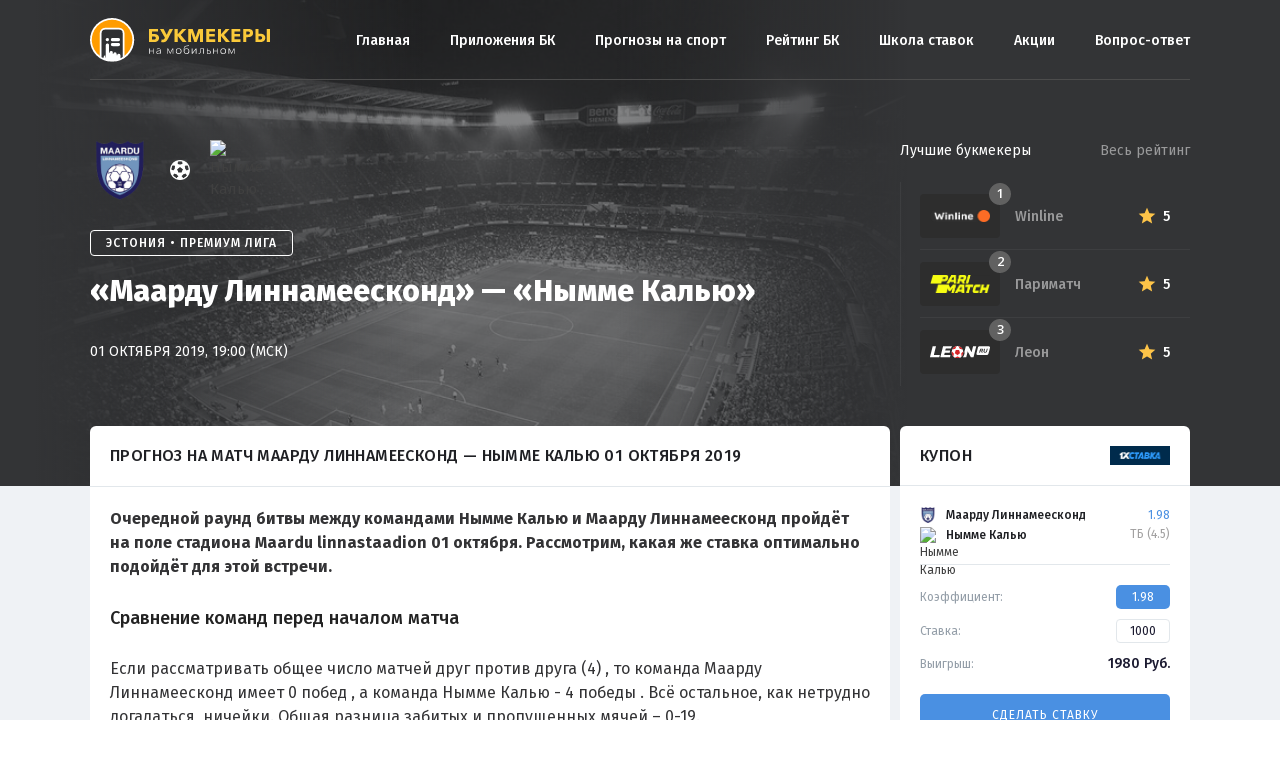

--- FILE ---
content_type: text/html; charset=UTF-8
request_url: https://bookmakersmobile.ru/forecast/721-maardu-linnameeskond-nymme-kalyu-prognoz-2019-10-01/
body_size: 10912
content:
<!doctype html>
<html lang="ru-RU">
<head>
    <meta charset="UTF-8">
    <meta name="viewport" content="width=device-width, initial-scale=1">
    <link rel="profile" href="http://gmpg.org/xfn/11">

    <link rel="apple-touch-icon" sizes="180x180"
          href="https://bookmakersmobile.ru/wp-content/themes/bookmakersmobile/img/favicons/apple-touch-icon.png">
    <link rel="icon" type="image/png" sizes="32x32"
          href="https://bookmakersmobile.ru/wp-content/themes/bookmakersmobile/img/favicons/favicon-32x32.png">
    <link rel="icon" type="image/png" sizes="16x16"
          href="https://bookmakersmobile.ru/wp-content/themes/bookmakersmobile/img/favicons/favicon-16x16.png">
    <link rel="manifest" href="https://bookmakersmobile.ru/wp-content/themes/bookmakersmobile/img/favicons/manifest.json">
    <link rel="mask-icon" href="https://bookmakersmobile.ru/wp-content/themes/bookmakersmobile/img/favicons/safari-pinned-tab.svg"
          color="#5bbad5">
    <meta name="theme-color" content="#ffffff">

    <meta name="UFFILIATES" content="ok">
	
	<script
              type="text/javascript"
              defer
              src="https://scripts.boosto.site/loader.js"
              
              data-platform-id="3ae5ab89-251a-4193-a63d-3401e4a51f4b"
      ></script>
    <meta name='robots' content='index, follow, max-image-preview:large, max-snippet:-1, max-video-preview:-1' />

	<!-- This site is optimized with the Yoast SEO plugin v18.9 - https://yoast.com/wordpress/plugins/seo/ -->
	<title>Маарду Линнамеесконд — Нымме Калью 01 октября 2019 прогноз от профессионалов на матч Премиум Лига</title>
	<meta name="description" content="Прогноз на матч «Маарду Линнамеесконд» — «Нымме Калью» 01.10.2019 с аналитикой встречи и лучшими кэфами. Советы от профессионалов по ставкам на «Маарду Линнамеесконд» — «Нымме Калью»." />
	<meta property="og:locale" content="ru_RU" />
	<meta property="og:type" content="article" />
	<meta property="og:title" content="«Маарду Линнамеесконд» — «Нымме Калью» - Мобильный рейтинг букмекерских контор" />
	<meta property="og:url" content="https://bookmakersmobile.ru/forecast/721-maardu-linnameeskond-nymme-kalyu-prognoz-2019-10-01/" />
	<meta property="og:site_name" content="Мобильный рейтинг букмекерских контор" />
	<meta property="og:image" content="https://s15742.cdn.ngenix.net/static/ru/repost-previews/bkmobile/match/soccer/10-08-2019-maardu-linnameeskond-nomme-kalju-fc.jpg" />
	<meta property="og:image:width" content="540" />
	<meta property="og:image:height" content="258" />
	<meta property="og:image:type" content="image/jpeg" />
	<meta name="twitter:card" content="summary_large_image" />
	<meta name="twitter:image" content="https://s15742.cdn.ngenix.net/static/ru/repost-previews/bkmobile/match/soccer/10-08-2019-maardu-linnameeskond-nomme-kalju-fc.jpg" />
	<script type="application/ld+json" class="yoast-schema-graph">{"@context":"https://schema.org","@graph":[{"@type":"WebSite","@id":"https://bookmakersmobile.ru/#website","url":"https://bookmakersmobile.ru/","name":"Мобильный рейтинг букмекерских контор","description":"","potentialAction":[{"@type":"SearchAction","target":{"@type":"EntryPoint","urlTemplate":"https://bookmakersmobile.ru/?s={search_term_string}"},"query-input":"required name=search_term_string"}],"inLanguage":"ru-RU"},{"@type":"WebPage","@id":"https://bookmakersmobile.ru/forecast/721-maardu-linnameeskond-nymme-kalyu-prognoz-2019-10-01/#webpage","url":"https://bookmakersmobile.ru/forecast/721-maardu-linnameeskond-nymme-kalyu-prognoz-2019-10-01/","name":"«Маарду Линнамеесконд» — «Нымме Калью» - Мобильный рейтинг букмекерских контор","isPartOf":{"@id":"https://bookmakersmobile.ru/#website"},"datePublished":"2019-09-30T15:49:08+00:00","dateModified":"2019-09-30T15:49:08+00:00","breadcrumb":{"@id":"https://bookmakersmobile.ru/forecast/721-maardu-linnameeskond-nymme-kalyu-prognoz-2019-10-01/#breadcrumb"},"inLanguage":"ru-RU","potentialAction":[{"@type":"ReadAction","target":["https://bookmakersmobile.ru/forecast/721-maardu-linnameeskond-nymme-kalyu-prognoz-2019-10-01/"]}]},{"@type":"BreadcrumbList","@id":"https://bookmakersmobile.ru/forecast/721-maardu-linnameeskond-nymme-kalyu-prognoz-2019-10-01/#breadcrumb","itemListElement":[{"@type":"ListItem","position":1,"name":"Главная страница","item":"https://bookmakersmobile.ru/"},{"@type":"ListItem","position":2,"name":"Прогнозы на спорт","item":"https://bookmakersmobile.ru/forecast/"},{"@type":"ListItem","position":3,"name":"«Маарду Линнамеесконд» — «Нымме Калью»"}]}]}</script>
	<!-- / Yoast SEO plugin. -->


<link rel='dns-prefetch' href='//kit.fontawesome.com' />
<link rel='dns-prefetch' href='//fonts.googleapis.com' />
<link rel='dns-prefetch' href='//s.w.org' />
		<!-- This site uses the Google Analytics by ExactMetrics plugin v7.10.0 - Using Analytics tracking - https://www.exactmetrics.com/ -->
							<script
				src="//www.googletagmanager.com/gtag/js?id=UA-149122840-3"  data-cfasync="false" data-wpfc-render="false" type="text/javascript" async></script>
			<script data-cfasync="false" data-wpfc-render="false" type="text/javascript">
				var em_version = '7.10.0';
				var em_track_user = true;
				var em_no_track_reason = '';
				
								var disableStrs = [
															'ga-disable-UA-149122840-3',
									];

				/* Function to detect opted out users */
				function __gtagTrackerIsOptedOut() {
					for (var index = 0; index < disableStrs.length; index++) {
						if (document.cookie.indexOf(disableStrs[index] + '=true') > -1) {
							return true;
						}
					}

					return false;
				}

				/* Disable tracking if the opt-out cookie exists. */
				if (__gtagTrackerIsOptedOut()) {
					for (var index = 0; index < disableStrs.length; index++) {
						window[disableStrs[index]] = true;
					}
				}

				/* Opt-out function */
				function __gtagTrackerOptout() {
					for (var index = 0; index < disableStrs.length; index++) {
						document.cookie = disableStrs[index] + '=true; expires=Thu, 31 Dec 2099 23:59:59 UTC; path=/';
						window[disableStrs[index]] = true;
					}
				}

				if ('undefined' === typeof gaOptout) {
					function gaOptout() {
						__gtagTrackerOptout();
					}
				}
								window.dataLayer = window.dataLayer || [];

				window.ExactMetricsDualTracker = {
					helpers: {},
					trackers: {},
				};
				if (em_track_user) {
					function __gtagDataLayer() {
						dataLayer.push(arguments);
					}

					function __gtagTracker(type, name, parameters) {
						if (!parameters) {
							parameters = {};
						}

						if (parameters.send_to) {
							__gtagDataLayer.apply(null, arguments);
							return;
						}

						if (type === 'event') {
							
														parameters.send_to = exactmetrics_frontend.ua;
							__gtagDataLayer(type, name, parameters);
													} else {
							__gtagDataLayer.apply(null, arguments);
						}
					}

					__gtagTracker('js', new Date());
					__gtagTracker('set', {
						'developer_id.dNDMyYj': true,
											});
															__gtagTracker('config', 'UA-149122840-3', {"forceSSL":"true"} );
										window.gtag = __gtagTracker;										(function () {
						/* https://developers.google.com/analytics/devguides/collection/analyticsjs/ */
						/* ga and __gaTracker compatibility shim. */
						var noopfn = function () {
							return null;
						};
						var newtracker = function () {
							return new Tracker();
						};
						var Tracker = function () {
							return null;
						};
						var p = Tracker.prototype;
						p.get = noopfn;
						p.set = noopfn;
						p.send = function () {
							var args = Array.prototype.slice.call(arguments);
							args.unshift('send');
							__gaTracker.apply(null, args);
						};
						var __gaTracker = function () {
							var len = arguments.length;
							if (len === 0) {
								return;
							}
							var f = arguments[len - 1];
							if (typeof f !== 'object' || f === null || typeof f.hitCallback !== 'function') {
								if ('send' === arguments[0]) {
									var hitConverted, hitObject = false, action;
									if ('event' === arguments[1]) {
										if ('undefined' !== typeof arguments[3]) {
											hitObject = {
												'eventAction': arguments[3],
												'eventCategory': arguments[2],
												'eventLabel': arguments[4],
												'value': arguments[5] ? arguments[5] : 1,
											}
										}
									}
									if ('pageview' === arguments[1]) {
										if ('undefined' !== typeof arguments[2]) {
											hitObject = {
												'eventAction': 'page_view',
												'page_path': arguments[2],
											}
										}
									}
									if (typeof arguments[2] === 'object') {
										hitObject = arguments[2];
									}
									if (typeof arguments[5] === 'object') {
										Object.assign(hitObject, arguments[5]);
									}
									if ('undefined' !== typeof arguments[1].hitType) {
										hitObject = arguments[1];
										if ('pageview' === hitObject.hitType) {
											hitObject.eventAction = 'page_view';
										}
									}
									if (hitObject) {
										action = 'timing' === arguments[1].hitType ? 'timing_complete' : hitObject.eventAction;
										hitConverted = mapArgs(hitObject);
										__gtagTracker('event', action, hitConverted);
									}
								}
								return;
							}

							function mapArgs(args) {
								var arg, hit = {};
								var gaMap = {
									'eventCategory': 'event_category',
									'eventAction': 'event_action',
									'eventLabel': 'event_label',
									'eventValue': 'event_value',
									'nonInteraction': 'non_interaction',
									'timingCategory': 'event_category',
									'timingVar': 'name',
									'timingValue': 'value',
									'timingLabel': 'event_label',
									'page': 'page_path',
									'location': 'page_location',
									'title': 'page_title',
								};
								for (arg in args) {
																		if (!(!args.hasOwnProperty(arg) || !gaMap.hasOwnProperty(arg))) {
										hit[gaMap[arg]] = args[arg];
									} else {
										hit[arg] = args[arg];
									}
								}
								return hit;
							}

							try {
								f.hitCallback();
							} catch (ex) {
							}
						};
						__gaTracker.create = newtracker;
						__gaTracker.getByName = newtracker;
						__gaTracker.getAll = function () {
							return [];
						};
						__gaTracker.remove = noopfn;
						__gaTracker.loaded = true;
						window['__gaTracker'] = __gaTracker;
					})();
									} else {
										console.log("");
					(function () {
						function __gtagTracker() {
							return null;
						}

						window['__gtagTracker'] = __gtagTracker;
						window['gtag'] = __gtagTracker;
					})();
									}
			</script>
				<!-- / Google Analytics by ExactMetrics -->
		<link rel='stylesheet' id='wp-block-library-css'  href='https://bookmakersmobile.ru/wp-includes/css/dist/block-library/style.min.css?ver=5.9.12'  media='all' />
<style id='global-styles-inline-css' type='text/css'>
body{--wp--preset--color--black: #000000;--wp--preset--color--cyan-bluish-gray: #abb8c3;--wp--preset--color--white: #ffffff;--wp--preset--color--pale-pink: #f78da7;--wp--preset--color--vivid-red: #cf2e2e;--wp--preset--color--luminous-vivid-orange: #ff6900;--wp--preset--color--luminous-vivid-amber: #fcb900;--wp--preset--color--light-green-cyan: #7bdcb5;--wp--preset--color--vivid-green-cyan: #00d084;--wp--preset--color--pale-cyan-blue: #8ed1fc;--wp--preset--color--vivid-cyan-blue: #0693e3;--wp--preset--color--vivid-purple: #9b51e0;--wp--preset--gradient--vivid-cyan-blue-to-vivid-purple: linear-gradient(135deg,rgba(6,147,227,1) 0%,rgb(155,81,224) 100%);--wp--preset--gradient--light-green-cyan-to-vivid-green-cyan: linear-gradient(135deg,rgb(122,220,180) 0%,rgb(0,208,130) 100%);--wp--preset--gradient--luminous-vivid-amber-to-luminous-vivid-orange: linear-gradient(135deg,rgba(252,185,0,1) 0%,rgba(255,105,0,1) 100%);--wp--preset--gradient--luminous-vivid-orange-to-vivid-red: linear-gradient(135deg,rgba(255,105,0,1) 0%,rgb(207,46,46) 100%);--wp--preset--gradient--very-light-gray-to-cyan-bluish-gray: linear-gradient(135deg,rgb(238,238,238) 0%,rgb(169,184,195) 100%);--wp--preset--gradient--cool-to-warm-spectrum: linear-gradient(135deg,rgb(74,234,220) 0%,rgb(151,120,209) 20%,rgb(207,42,186) 40%,rgb(238,44,130) 60%,rgb(251,105,98) 80%,rgb(254,248,76) 100%);--wp--preset--gradient--blush-light-purple: linear-gradient(135deg,rgb(255,206,236) 0%,rgb(152,150,240) 100%);--wp--preset--gradient--blush-bordeaux: linear-gradient(135deg,rgb(254,205,165) 0%,rgb(254,45,45) 50%,rgb(107,0,62) 100%);--wp--preset--gradient--luminous-dusk: linear-gradient(135deg,rgb(255,203,112) 0%,rgb(199,81,192) 50%,rgb(65,88,208) 100%);--wp--preset--gradient--pale-ocean: linear-gradient(135deg,rgb(255,245,203) 0%,rgb(182,227,212) 50%,rgb(51,167,181) 100%);--wp--preset--gradient--electric-grass: linear-gradient(135deg,rgb(202,248,128) 0%,rgb(113,206,126) 100%);--wp--preset--gradient--midnight: linear-gradient(135deg,rgb(2,3,129) 0%,rgb(40,116,252) 100%);--wp--preset--duotone--dark-grayscale: url('#wp-duotone-dark-grayscale');--wp--preset--duotone--grayscale: url('#wp-duotone-grayscale');--wp--preset--duotone--purple-yellow: url('#wp-duotone-purple-yellow');--wp--preset--duotone--blue-red: url('#wp-duotone-blue-red');--wp--preset--duotone--midnight: url('#wp-duotone-midnight');--wp--preset--duotone--magenta-yellow: url('#wp-duotone-magenta-yellow');--wp--preset--duotone--purple-green: url('#wp-duotone-purple-green');--wp--preset--duotone--blue-orange: url('#wp-duotone-blue-orange');--wp--preset--font-size--small: 13px;--wp--preset--font-size--medium: 20px;--wp--preset--font-size--large: 36px;--wp--preset--font-size--x-large: 42px;}.has-black-color{color: var(--wp--preset--color--black) !important;}.has-cyan-bluish-gray-color{color: var(--wp--preset--color--cyan-bluish-gray) !important;}.has-white-color{color: var(--wp--preset--color--white) !important;}.has-pale-pink-color{color: var(--wp--preset--color--pale-pink) !important;}.has-vivid-red-color{color: var(--wp--preset--color--vivid-red) !important;}.has-luminous-vivid-orange-color{color: var(--wp--preset--color--luminous-vivid-orange) !important;}.has-luminous-vivid-amber-color{color: var(--wp--preset--color--luminous-vivid-amber) !important;}.has-light-green-cyan-color{color: var(--wp--preset--color--light-green-cyan) !important;}.has-vivid-green-cyan-color{color: var(--wp--preset--color--vivid-green-cyan) !important;}.has-pale-cyan-blue-color{color: var(--wp--preset--color--pale-cyan-blue) !important;}.has-vivid-cyan-blue-color{color: var(--wp--preset--color--vivid-cyan-blue) !important;}.has-vivid-purple-color{color: var(--wp--preset--color--vivid-purple) !important;}.has-black-background-color{background-color: var(--wp--preset--color--black) !important;}.has-cyan-bluish-gray-background-color{background-color: var(--wp--preset--color--cyan-bluish-gray) !important;}.has-white-background-color{background-color: var(--wp--preset--color--white) !important;}.has-pale-pink-background-color{background-color: var(--wp--preset--color--pale-pink) !important;}.has-vivid-red-background-color{background-color: var(--wp--preset--color--vivid-red) !important;}.has-luminous-vivid-orange-background-color{background-color: var(--wp--preset--color--luminous-vivid-orange) !important;}.has-luminous-vivid-amber-background-color{background-color: var(--wp--preset--color--luminous-vivid-amber) !important;}.has-light-green-cyan-background-color{background-color: var(--wp--preset--color--light-green-cyan) !important;}.has-vivid-green-cyan-background-color{background-color: var(--wp--preset--color--vivid-green-cyan) !important;}.has-pale-cyan-blue-background-color{background-color: var(--wp--preset--color--pale-cyan-blue) !important;}.has-vivid-cyan-blue-background-color{background-color: var(--wp--preset--color--vivid-cyan-blue) !important;}.has-vivid-purple-background-color{background-color: var(--wp--preset--color--vivid-purple) !important;}.has-black-border-color{border-color: var(--wp--preset--color--black) !important;}.has-cyan-bluish-gray-border-color{border-color: var(--wp--preset--color--cyan-bluish-gray) !important;}.has-white-border-color{border-color: var(--wp--preset--color--white) !important;}.has-pale-pink-border-color{border-color: var(--wp--preset--color--pale-pink) !important;}.has-vivid-red-border-color{border-color: var(--wp--preset--color--vivid-red) !important;}.has-luminous-vivid-orange-border-color{border-color: var(--wp--preset--color--luminous-vivid-orange) !important;}.has-luminous-vivid-amber-border-color{border-color: var(--wp--preset--color--luminous-vivid-amber) !important;}.has-light-green-cyan-border-color{border-color: var(--wp--preset--color--light-green-cyan) !important;}.has-vivid-green-cyan-border-color{border-color: var(--wp--preset--color--vivid-green-cyan) !important;}.has-pale-cyan-blue-border-color{border-color: var(--wp--preset--color--pale-cyan-blue) !important;}.has-vivid-cyan-blue-border-color{border-color: var(--wp--preset--color--vivid-cyan-blue) !important;}.has-vivid-purple-border-color{border-color: var(--wp--preset--color--vivid-purple) !important;}.has-vivid-cyan-blue-to-vivid-purple-gradient-background{background: var(--wp--preset--gradient--vivid-cyan-blue-to-vivid-purple) !important;}.has-light-green-cyan-to-vivid-green-cyan-gradient-background{background: var(--wp--preset--gradient--light-green-cyan-to-vivid-green-cyan) !important;}.has-luminous-vivid-amber-to-luminous-vivid-orange-gradient-background{background: var(--wp--preset--gradient--luminous-vivid-amber-to-luminous-vivid-orange) !important;}.has-luminous-vivid-orange-to-vivid-red-gradient-background{background: var(--wp--preset--gradient--luminous-vivid-orange-to-vivid-red) !important;}.has-very-light-gray-to-cyan-bluish-gray-gradient-background{background: var(--wp--preset--gradient--very-light-gray-to-cyan-bluish-gray) !important;}.has-cool-to-warm-spectrum-gradient-background{background: var(--wp--preset--gradient--cool-to-warm-spectrum) !important;}.has-blush-light-purple-gradient-background{background: var(--wp--preset--gradient--blush-light-purple) !important;}.has-blush-bordeaux-gradient-background{background: var(--wp--preset--gradient--blush-bordeaux) !important;}.has-luminous-dusk-gradient-background{background: var(--wp--preset--gradient--luminous-dusk) !important;}.has-pale-ocean-gradient-background{background: var(--wp--preset--gradient--pale-ocean) !important;}.has-electric-grass-gradient-background{background: var(--wp--preset--gradient--electric-grass) !important;}.has-midnight-gradient-background{background: var(--wp--preset--gradient--midnight) !important;}.has-small-font-size{font-size: var(--wp--preset--font-size--small) !important;}.has-medium-font-size{font-size: var(--wp--preset--font-size--medium) !important;}.has-large-font-size{font-size: var(--wp--preset--font-size--large) !important;}.has-x-large-font-size{font-size: var(--wp--preset--font-size--x-large) !important;}
</style>
<link rel='stylesheet' id='vendor-css'  href='https://bookmakersmobile.ru/wp-content/themes/bookmakersmobile/css/vendor.min.css?v1607091488&#038;ver=5.9.12'  media='all' />
<link rel='stylesheet' id='font-main-css'  href='https://fonts.googleapis.com/css?family=Fira+Sans%3A400%2C500%2C600&#038;display=swap&#038;subset=cyrillic%2Ccyrillic-ext&#038;ver=5.9.12'  media='all' />
<link rel='stylesheet' id='main-css'  href='https://bookmakersmobile.ru/wp-content/themes/bookmakersmobile/css/main.min.css?v1640161203&#038;ver=5.9.12'  media='all' />
<link rel='stylesheet' id='dashicons-css'  href='https://bookmakersmobile.ru/wp-includes/css/dashicons.min.css?ver=5.9.12'  media='all' />
<link rel='stylesheet' id='bookmakersmobile-style-css'  href='https://bookmakersmobile.ru/wp-content/themes/bookmakersmobile/style.css?ver=5.9.12'  media='all' />
<script  src='https://bookmakersmobile.ru/wp-content/plugins/google-analytics-dashboard-for-wp/assets/js/frontend-gtag.min.js?ver=7.10.0' id='exactmetrics-frontend-script-js'></script>
<script data-cfasync="false" data-wpfc-render="false" type="text/javascript" id='exactmetrics-frontend-script-js-extra'>/* <![CDATA[ */
var exactmetrics_frontend = {"js_events_tracking":"true","download_extensions":"zip,mp3,mpeg,pdf,docx,pptx,xlsx,rar","inbound_paths":"[{\"path\":\"\\\/go\\\/\",\"label\":\"affiliate\"},{\"path\":\"\\\/recommend\\\/\",\"label\":\"affiliate\"}]","home_url":"https:\/\/bookmakersmobile.ru","hash_tracking":"false","ua":"UA-149122840-3","v4_id":""};/* ]]> */
</script>
<script  src='https://kit.fontawesome.com/35d2302922.js?ver=5.9.12' id='fontawesome-js'></script>
<meta name="keywords" content="" /></head>

<body class="forecast-template-default single single-forecast postid-79682">
<div id="page" class="site ">
    <a class="skip-link screen-reader-text"
       href="#content">Skip to content</a>
	<div id="bpro-49d8c6"></div>
 			  
    <header id="masthead">
        <div class="uk-container uk-container-center">
            <div class="bmru2-header">
                <div class="general-logo" style="margin-right: 12px;">
                    <a href="/" rel="home"><img src="https://bookmakersmobile.ru/wp-content/themes/bookmakersmobile/img/logo.svg"
                                                alt="bookmakers mobile"></a>
                </div>
				
                <div class="general-menu" id="general_menu">
                    <div class="general-menu-burger close" id="close_menu"><span></span></div>
                    <div class="menu-bukmekery-container"><ul id="menu-bukmekery" class="general-menu_box"><li id="menu-item-76684" class="menu-item menu-item-type-custom menu-item-object-custom menu-item-76684"><a href="/">Главная</a></li>
<li id="menu-item-77788" class="menu-item menu-item-type-custom menu-item-object-custom menu-item-77788"><a href="/prilozhenija-bk/">Приложения БК</a></li>
<li id="menu-item-78656" class="menu-item menu-item-type-custom menu-item-object-custom menu-item-78656"><a href="/forecast/">Прогнозы на спорт</a></li>
<li id="menu-item-77537" class="menu-item menu-item-type-custom menu-item-object-custom menu-item-77537"><a href="/company/">Рейтинг БК</a></li>
<li id="menu-item-77547" class="menu-item menu-item-type-custom menu-item-object-custom menu-item-77547"><a href="/school/">Школа ставок</a></li>
<li id="menu-item-78024" class="menu-item menu-item-type-custom menu-item-object-custom menu-item-78024"><a href="/bonus/">Акции</a></li>
<li id="menu-item-77351" class="menu-item menu-item-type-custom menu-item-object-custom menu-item-77351"><a href="/faq/">Вопрос-ответ</a></li>
</ul></div>                </div>
                <div class="general-menu-burger" id="open_menu"><span></span></div>
				
            </div>
        </div>
    </header>

<script type="application/ld+json">
{
  "@context": "https://schema.org",
  "@type": "SportsEvent",
  "name": "Маарду Линнамеесконд — Нымме Калью",
  "startDate": "2019-10-01 19:00:00",
  "location": {
    "@type": "Place",
    "address": ", ",
    "name": ""
  },
  "homeTeam": {
    "@type": "SportsTeam",
    "logo": "https://s15742.cdn.ngenix.net/upload/team/origin/d17/9fe/733a4d52869050e05da345f4e3c12724ab.png",
    "name": "Маарду Линнамеесконд"
  },
  "awayTeam": {
    "@type": "SportsTeam",
    "logo": "https://s15742.cdn.ngenix.net/upload/team/origin/fe9/524/a12212c559e21764d34c474856909d4f78.png",
    "name": "Нымме Калью"
  },
  "image": "https://bookmakersmobile.ru/wp-content/themes/bookmakersmobile/img/preview-880x598.jpg",
  "description": "Прогноз на матч «Маарду Линнамеесконд» — «Нымме Калью» 01.10.2019 с аналитикой встречи и лучшими кэфами. Советы от профессионалов по ставкам на «Маарду Линнамеесконд» — «Нымме Калью».",
  "url": "https://bookmakersmobile.ru/forecast/721-maardu-linnameeskond-nymme-kalyu-prognoz-2019-10-01/"
}
</script>

<div class="bmru-block predictions-head">
    <div class="predictions-head_image">
        <div class="img" style="background-image: url('https://bookmakersmobile.ru/wp-content/themes/bookmakersmobile/img/preview-880x598.jpg');"></div>
        <div class="mask"><span></span></div>
    </div>
    <div class="predictions-head_block">
        <div class="uk-container uk-container-center">
            <div class="uk-grid">
                <div class="uk-width-large-7-10 uk-width-medium-3-5 uk-position-relative" id="forecast_header">
                    <div class="predictions-head_info">
                        <div class="teams">
                            <div class="logo">
                                <img src="https://s15742.cdn.ngenix.net/upload/team/origin/d17/9fe/733a4d52869050e05da345f4e3c12724ab.png" alt="Маарду Линнамеесконд">
                            </div>
                            <div class="separator"></div>
                            <div class="logo">
                                <img src="https://s15742.cdn.ngenix.net/upload/team/origin/fe9/524/a12212c559e21764d34c474856909d4f78.png" alt="Нымме Калью">
                            </div>
                        </div>
                        <div class="league"><span>Эстония • Премиум Лига</span></div>
                        <div class="title">«Маарду Линнамеесконд» — «Нымме Калью»</div>
                        <div class="date">01 октября 2019, 19:00 (МСК)</div>
                    </div>
<!--                    <div class="predictions-head_bonus">-->
<!--                        <div class="forecast-header-banner">-->
<!--                            <a href=""></a>-->
<!--                            <div class="forecast-header-banner__content">-->
<!--                                <p>тест</p>-->
<!--                            </div>-->
<!--                            <div class="forecast-header-banner__logo">-->
<!--                                <img src="https://cdn.scores24.ru/upload/team/origin/c14/dcb/f3e746a1c36ed7de29a2f6855ccf90006f.png" alt="Нью-Йорк Ред Буллс">-->
<!--                            </div>-->
<!--                        </div>-->
<!--                    </div>-->
                </div>
                <div class="uk-width-large-3-10 uk-width-medium-2-5">
                    <div class="company-top">
    <div class="company-top_list">
        <a href="https://bookmakersmobile.ru/company/winline-ru/" class="company-top_list-item">
            <div class="logo">
                <img src="https://bookmakersmobile.ru/wp-content/uploads/2017/09/logo-winline-dark.png" alt="Winline">
                <div class="index">1</div>
            </div>
            <div class="info">
                <div class="name">Winline</div>
                <div class="bonus"></div>
            </div>
            <div class="rating">
                <div class="star"></div>
                <div class="star-count">5</div>
            </div>
        </a>
        <a href="https://bookmakersmobile.ru/company/pari-match/" class="company-top_list-item">
            <div class="logo">
                <img src="https://bookmakersmobile.ru/wp-content/uploads/2016/05/parimatch-e1563894831193.png" alt="Париматч">
                <div class="index">2</div>
            </div>
            <div class="info">
                <div class="name">Париматч</div>
                <div class="bonus"></div>
            </div>
            <div class="rating">
                <div class="star"></div>
                <div class="star-count">5</div>
            </div>
        </a>
        <a href="https://bookmakersmobile.ru/company/leon-ru/" class="company-top_list-item">
            <div class="logo">
                <img src="https://bookmakersmobile.ru/wp-content/uploads/2017/09/Leon-Ru-white.svg" alt="Леон">
                <div class="index">3</div>
            </div>
            <div class="info">
                <div class="name">Леон</div>
                <div class="bonus"></div>
            </div>
            <div class="rating">
                <div class="star"></div>
                <div class="star-count">5</div>
            </div>
        </a>
    </div>
    <div class="company-top_info">
        <span>Лучшие букмекеры</span>
        <a href="/company/">Весь рейтинг</a>
    </div>
</div>                </div>
            </div>
        </div>
    </div>
</div>
<div class="bmru-block predictions-content">
    <div class="uk-container uk-container-center">
        <div class="uk-grid">
            <div class="uk-width-large-7-10 uk-width-medium-3-5">
                <div class="predictions-content_block">

                    <h1 class="title">Прогноз на матч Маарду Линнамеесконд — Нымме Калью 01 октября 2019</h1>

                    
                        
                        <div class="content">

                            
                            <p><strong>Очередной раунд битвы между командами Нымме Калью и Маарду Линнамеесконд пройдёт на поле стадиона Maardu linnastaadion 01 октября. Рассмотрим, какая же ставка оптимально подойдёт для этой встречи.</strong></p>

                            
                                <h2 class="subtitle">Сравнение команд перед началом матча</h2>
                                <p>Если рассматривать общее число матчей друг против друга (4) , то команда Маарду Линнамеесконд имеет 0 побед , а команда Нымме Калью - 4 победы . Всё остальное, как нетрудно догадаться, ничейки. Общая разница забитых и пропущенных мячей – 0-19.</p>

                            
                                <h2 class="subtitle">Турнирное положение</h2>
                                <p></p>

                                                    </div>

                                                <div id="statistics_tournament"></div>
                        
                        <div class="content">

                            <p>Обычно цифры не врут. Давайте взглянем на статистику соперников.</p>

                        </div>

                        
                        <div class="content">

                            <p>Пришло время беспристрастной статистики. Постараемся понять, как соперники проводят этот сезон.</p>

                        </div>

                                                 <div id="statistics_personal"></div>
                         
                        <div class="content">

                            <p>Видимо нас ждет захватывающий матч и чтобы было интереснее его смотреть попробуем  подобрать ставку на этот поединок.  Проведя анализ мы можем сделать вывод, что для ставки в данной игре больше всего подойдет вот что:</p>

                        </div>

                        
<div class="padding">
    <div class="predictions-box">
        <div class="top">
            <div class="type"><strong>Прогноз на матч Маарду Линнамеесконд - Нымме Калью 01 октября: ТБ (4.5) </strong></div>
                            <a href="/predictions/goto/1xstavka/" target="_blank" rel="nofollow" class="bonus">Бонус ₽16000</a>
                    </div>
        <a href="/predictions/goto/1xstavka/" target="_blank" rel="nofollow" class="button">
            <span class="desc">Сделать ставку с коэффициентом</span>
            <span class="value">1.98</span>
            <span class="line"></span>
            <span class="company">
                <img src="https://bookmakersmobile.ru/wp-content/uploads/2017/09/1xstavka-logo.png" alt="Bookmaker">
            </span>
        </a>
    </div>
</div>


                        <div id="statistics_1x2" data-fid="79682"></div>
                        
<div class="voting-box " id="forecast_voting" data-nonce="b197451db0" data-id="">
    <h2 class="voting-box_title">Сыграет прогноз или нет?</h2>
    <div class="desc">
        <span class="type">ТБ (4.5)</span>
        <span class="count">Голосов: <span>0</span></span>
    </div>
    <div class="info">
        <div class="percent percent-yes">50 %</div>
        <div class="scale">
            <div class="yes" style="width: 50%">
                <span>0</span></div>
            <div class="no" style="width: 50%">
                <span>0</span></div>
        </div>
        <div class="percent percent-no">50 %</div>
    </div>
    <div class="buttons">
        <div class="yes">Да</div>
        <div class="no">Нет</div>
    </div>
</div>
                    <div class="content">
                                            </div>

                    <div class="bmru2-content_footer">
                    <div class="bmru-article-meta-soc">
	<a href="#" data-social="facebook"><i class="uk-icon-facebook"></i></a>
	<a href="#" data-social="vkontakte"><i class="uk-icon-vk"></i></a>
	<a href="#" data-social="twitter"><i class="uk-icon-twitter"></i></a>
</div>

                    </div>

                    <div id="match_slug" style="display: none;">10-08-2019-maardu-linnameeskond-nomme-kalju-fc</div>

                </div>
            </div>
            <div class="uk-width-large-3-10 uk-width-medium-2-5">

                
<!-- Coupon Widget -->
<div class="predictions-widget">
  <div class="predictions-widget__header">
      <div class="predictions-widget__header-title">Купон</div>
      <img src="https://bookmakersmobile.ru/wp-content/uploads/2017/09/1xstavka-logo.png" alt="Bookmaker" class="predictions-widget__header-logo">
  </div>
  <div class="predictions-widget__body">
      <div class="couponbet">
          <div class="couponbet__body">
              <div class="couponbet__item">
                  <div class="couponbet__item-sidea">
                      <div class="couponbet__item-team">
                          <img src="https://s15742.cdn.ngenix.net/upload/team/origin/d17/9fe/733a4d52869050e05da345f4e3c12724ab.png" alt="Маарду Линнамеесконд" class="couponbet__item-team-logo">
                          <div class="couponbet__item-team-name">Маарду Линнамеесконд</div>
                      </div>
                      <div class="couponbet__item-team">
                          <img src="https://s15742.cdn.ngenix.net/upload/team/origin/fe9/524/a12212c559e21764d34c474856909d4f78.png" alt="Нымме Калью" class="couponbet__item-team-logo">
                          <div class="couponbet__item-team-name">Нымме Калью</div>
                      </div>
                  </div>
                  <div class="couponbet__item-sideb">
                      <div class="couponbet__item-coe">1.98</div>
                      <div class="couponbet__item-title">ТБ (4.5)</div>
                  </div>
              </div>
          </div>
          <hr class="couponbet__hr">
          <div class="couponbet__footer js-coupon">
              <div class="couponbet__row">
                  <div class="couponbet__row-title">Коэффициент:</div>
                  <div class="couponbet__row-val">
                      <div class="couponbet__coe js-coupon-coe">1.98</div>
                  </div>
              </div>
              <div class="couponbet__row">
                  <div class="couponbet__row-title">Ставка:</div>
                  <div class="couponbet__row-val">
                      <input type="tel" maxlength="5" class="couponbet__input js-coupon-input" value="1000">
                  </div>
              </div>
              <div class="couponbet__row couponbet__row_last">
                  <div class="couponbet__row-title">Выигрыш:</div>
                  <div class="couponbet__row-val">
                      <div class="couponbet__sum">
                          <span class="js-coupon-sum">1980</span> Руб.
                      </div>
                  </div>
              </div>
              <a href="/coupon/goto/1xstavka/" target="_blank" rel="nofollow" class="couponbet__but">Сделать ставку</a>
          </div>
      </div>
  </div>
</div>
<!-- Coupon Widget -->

                <div id="module_match_day"></div>
            </div>
        </div>
    </div>
</div>


<footer>
    <div class="bmru2-footer">
        <div class="uk-container uk-container-center">
            <div class="bmru2-footer_item">
                <div class="general-logo">
                    <a href="/" rel="home"><img src="https://bookmakersmobile.ru/wp-content/themes/bookmakersmobile/img/logo.svg"
                                                alt="bookmakers mobile"></a>
                </div>
                <div class="general-menu">
                    <div class="menu-bukmekery-container"><ul id="menu-bukmekery-1" class="general-menu_box"><li class="menu-item menu-item-type-custom menu-item-object-custom menu-item-76684"><a href="/">Главная</a></li>
<li class="menu-item menu-item-type-custom menu-item-object-custom menu-item-77788"><a href="/prilozhenija-bk/">Приложения БК</a></li>
<li class="menu-item menu-item-type-custom menu-item-object-custom menu-item-78656"><a href="/forecast/">Прогнозы на спорт</a></li>
<li class="menu-item menu-item-type-custom menu-item-object-custom menu-item-77537"><a href="/company/">Рейтинг БК</a></li>
<li class="menu-item menu-item-type-custom menu-item-object-custom menu-item-77547"><a href="/school/">Школа ставок</a></li>
<li class="menu-item menu-item-type-custom menu-item-object-custom menu-item-78024"><a href="/bonus/">Акции</a></li>
<li class="menu-item menu-item-type-custom menu-item-object-custom menu-item-77351"><a href="/faq/">Вопрос-ответ</a></li>
</ul></div>                </div>
            </div>
            <div class="bmru2-footer_item">
                <div class="plus18">18+</div>
                <div class="copyright">&copy; 2015 - 2026 Букмекеры на мобильном</div>
                <div class="social">
                                                                <a href="https://vk.com/bookmakersmobile" target="_blank"><i class="uk-icon-vk"></i></a>
                                                                                    <a href="https://twitter.com/bookmakermobile" target="_blank"><i class="uk-icon-twitter"></i></a>
                                    </div>
            </div>
            <div class="bmru2-footer_item">
                <div class="text">
                    Электронная почта редакции: <a href="mailto:smi@bookmakersmobile.ru">smi@bookmakersmobile.ru</a><br>
                </div>
            </div>
            <div class="bmru2-footer_item">
                <div class="plus18">18+</div>
                <div class="copyright">&copy; 2015 - 2026 Букмекеры на мобильном</div>
            </div>
        </div>
    </div>
</footer>
</div>

<!-- fix -->
<div class="promo-modal">
    <div class="promo-modal__link"></div>
    <div class="promo-modal__close"></div>
</div>

<!-- Yandex.Metrika counter -->
<script type="text/javascript">
    (function (m, e, t, r, i, k, a) {
        m[i] = m[i] || function () {
            (m[i].a = m[i].a || []).push(arguments)
        };
        m[i].l = 1 * new Date();
        k = e.createElement(t), a = e.getElementsByTagName(t)[0], k.async = 1, k.src = r, a.parentNode.insertBefore(k, a)
    })
    (window, document, "script", "https://mc.yandex.ru/metrika/tag.js", "ym");

    ym(39387380, "init", {
        clickmap: true,
        trackLinks: true,
        accurateTrackBounce: true,
        webvisor: true,
        trackHash: true
    });
</script>
<noscript>
    <div><img src="https://mc.yandex.ru/watch/39387380" style="position:absolute; left:-9999px;" alt=""/></div>
</noscript>
<!-- /Yandex.Metrika counter -->

<script  src='https://bookmakersmobile.ru/wp-content/themes/bookmakersmobile/vendor/jquery.min.js?ver=5.9.12' id='jquery-js'></script>
<script type='text/javascript' id='script-frontend-js-extra'>
/* <![CDATA[ */
var brAjax = {"ajaxurl":"https:\/\/bookmakersmobile.ru\/wp-admin\/admin-ajax.php"};
/* ]]> */
</script>
<script  src='https://bookmakersmobile.ru/wp-content/plugins/bookmakers-rating-core/js/frontend.js?ver=5.9.12' id='script-frontend-js'></script>
<script  src='https://bookmakersmobile.ru/wp-content/themes/bookmakersmobile/js/vendor.min.js?v1607091488&#038;ver=5.9.12' id='vendor-js'></script>
<script type='text/javascript' id='main-js-extra'>
/* <![CDATA[ */
var ajax_front = {"url":"https:\/\/bookmakersmobile.ru\/wp-admin\/admin-ajax.php"};
/* ]]> */
</script>
<script  src='https://bookmakersmobile.ru/wp-content/themes/bookmakersmobile/js/main.min.js?v1607091488&#038;ver=5.9.12' id='main-js'></script>
        <script type="text/javascript" >
            $(function () {
                if ($('#video__clips-wrap').length > 0) {

                    let data = {
                        action: 'br_stavkatv_ajax'
                    };

                    // $.post( ajax_front.url, data, function(response) {
                    //     $('#video__clips-wrap').append(response);
                    // });

                    var appendVideo = function (data) {
                        $.post( ajax_front.url, data, function(response) {
                            $('#video__clips-wrap').html(response);
                        });
                    };

                    appendVideo(data);

                    $('#stavkatv_nav').find('a').on('click',function (e) {
                        e.preventDefault();
                        $('#stavkatv_nav').find('li').removeClass('current');
                        $(this).parent().addClass('current');
                        data.channel = $(this).attr('data-channel');
                        appendVideo(data);
                    });

                }
            });
        </script>
        <script type="text/javascript">
        var moduleExpert = $('#module_expert');
        var moduleExperts = $('#module_experts');
        var moduleExpress = $('#module_express');
        var moduleMatchDay = $('#module_match_day');
        if (moduleExpert.length > 0) {
            var data = {action: 'module_expert_ajax'};
            $.post(ajax_front.url, data, function (response) {
                moduleExpert.html(response);
            });
        }
        if (moduleExperts.length > 0) {
            var data = {action: 'module_experts_ajax'};
            $.post(ajax_front.url, data, function (response) {
                moduleExperts.html(response);
            });
        }
        if (moduleExpress.length > 0) {
            var data = {action: 'module_express_ajax'};
            $.post(ajax_front.url, data, function (response) {
                moduleExpress.html(response);
                calcInit();
            });
        }
        if (moduleMatchDay.length > 0) {
            var data = {action: 'module_match_day_ajax'};
            $.post(ajax_front.url, data, function (response) {
                moduleMatchDay.html(response);
            });
        }
    </script>

</body>
</html>



--- FILE ---
content_type: text/html; charset=UTF-8
request_url: https://bookmakersmobile.ru/wp-admin/admin-ajax.php
body_size: 1845
content:

    <div class="table-box table-box_forecast table-last-matches" id="table_last_matches" data-table-name="Последние игры">
        <div class="content-padding">
            <h2 class="table-name">Последние игры команд</h2>
                            <div class="table">
                    <div class="th">
                        <div class="td team">
                            <span class="logo"><img src="https://s15742.cdn.ngenix.net/upload/team/origin/d17/9fe/733a4d52869050e05da345f4e3c12724ab.png"
                                                    alt="Маарду Линнамеесконд"></span>
                            <h3 class="name">Маарду Линнамеесконд</h3>
                        </div>
                        <div class="td wins">
                            <!--<span>4</span>/5-->
                        </div>
                    </div>
                                                                    <div class="tr">
                            <div class="td date">09                                &nbsp;Ноя</div>
                            <div class="teams">
                                <div class="td team first">
                                    <span class="name lose">Курессааре 2</span>
                                    <span class="logo"><img src="https://cdn.scores24.live/upload/team/w64-h64/a3f/bbb/169e6d2b92c64775ad11a2cfaa0b1f82dd.png"
                                                            alt="Курессааре 2"></span>
                                </div>
                                <div class="td score">1:2</div>
                                <div class="td team"><span class="logo"><img src="https://cdn.scores24.live/upload/team/w64-h64/d17/9fe/733a4d52869050e05da345f4e3c12724ab.png"
                                                                             alt="Маарду Линнамеесконд"></span>
                                    <span class="name ">Маарду Линнамеесконд</span>
                                </div>
                            </div>
                            <div class="td time">18:00</div>
                        </div>
                                                                    <div class="tr">
                            <div class="td date">30                                &nbsp;Окт</div>
                            <div class="teams">
                                <div class="td team first">
                                    <span class="name ">Нымме Калью до 21</span>
                                    <span class="logo"><img src="https://cdn.scores24.live/upload/team/w64-h64/1b8/349/476783f80339f8e20d8fe71250ff45091b.png"
                                                            alt="Нымме Калью до 21"></span>
                                </div>
                                <div class="td score">3:3</div>
                                <div class="td team"><span class="logo"><img src="https://cdn.scores24.live/upload/team/w64-h64/d17/9fe/733a4d52869050e05da345f4e3c12724ab.png"
                                                                             alt="Маарду Линнамеесконд"></span>
                                    <span class="name ">Маарду Линнамеесконд</span>
                                </div>
                            </div>
                            <div class="td time">20:30</div>
                        </div>
                                                                    <div class="tr">
                            <div class="td date">26                                &nbsp;Окт</div>
                            <div class="teams">
                                <div class="td team first">
                                    <span class="name lose">Нарва Транс 2</span>
                                    <span class="logo"><img src="https://cdn.scores24.live/upload/team/w64-h64/1cd/a9d/5732058b330df3b0d9d1e194cb8fbf34fc.png"
                                                            alt="Нарва Транс 2"></span>
                                </div>
                                <div class="td score">1:2</div>
                                <div class="td team"><span class="logo"><img src="https://cdn.scores24.live/upload/team/w64-h64/d17/9fe/733a4d52869050e05da345f4e3c12724ab.png"
                                                                             alt="Маарду Линнамеесконд"></span>
                                    <span class="name ">Маарду Линнамеесконд</span>
                                </div>
                            </div>
                            <div class="td time">16:00</div>
                        </div>
                                                                    <div class="tr">
                            <div class="td date">19                                &nbsp;Окт</div>
                            <div class="teams">
                                <div class="td team first">
                                    <span class="name ">Маарду Линнамеесконд</span>
                                    <span class="logo"><img src="https://cdn.scores24.live/upload/team/w64-h64/d17/9fe/733a4d52869050e05da345f4e3c12724ab.png"
                                                            alt="Маарду Линнамеесконд"></span>
                                </div>
                                <div class="td score">2:0</div>
                                <div class="td team"><span class="logo"><img src="https://cdn.scores24.live/upload/team/w64-h64/f23/6d4/e2031f54442ef6d2375c8fa43b138949ed.png"
                                                                             alt="Феникс"></span>
                                    <span class="name lose">Феникс</span>
                                </div>
                            </div>
                            <div class="td time">13:00</div>
                        </div>
                                                                    <div class="tr">
                            <div class="td date">11                                &nbsp;Окт</div>
                            <div class="teams">
                                <div class="td team first">
                                    <span class="name ">Маарду Линнамеесконд</span>
                                    <span class="logo"><img src="https://cdn.scores24.live/upload/team/w64-h64/d17/9fe/733a4d52869050e05da345f4e3c12724ab.png"
                                                            alt="Маарду Линнамеесконд"></span>
                                </div>
                                <div class="td score">2:2</div>
                                <div class="td team"><span class="logo"><img src="https://cdn.scores24.live/upload/team/w64-h64/e83/181/57a89b49bf6e82ba8c564c31ab9c55d10b.png"
                                                                             alt="Табасалу"></span>
                                    <span class="name ">Табасалу</span>
                                </div>
                            </div>
                            <div class="td time">15:00</div>
                        </div>
                                    </div>
                            <div class="table">
                    <div class="th">
                        <div class="td team">
                            <span class="logo"><img src="https://s15742.cdn.ngenix.net/upload/team/origin/fe9/524/a12212c559e21764d34c474856909d4f78.png"
                                                    alt="Нымме Калью"></span>
                            <h3 class="name">Нымме Калью</h3>
                        </div>
                        <div class="td wins">
                            <!--<span>4</span>/5-->
                        </div>
                    </div>
                                                                    <div class="tr">
                            <div class="td date">17                                &nbsp;Янв</div>
                            <div class="teams">
                                <div class="td team first">
                                    <span class="name lose">Нымме Калью</span>
                                    <span class="logo"><img src="https://cdn.scores24.live/upload/team/w64-h64/b87/56e/10c25a08cc817cf20a7fa853413f222e8b.png"
                                                            alt="Нымме Калью"></span>
                                </div>
                                <div class="td score">0:2</div>
                                <div class="td team"><span class="logo"><img src="https://cdn.scores24.live/upload/team/w64-h64/41d/d2e/ca8fd897339eab2818e73d03886996390b.png"
                                                                             alt="РФШ"></span>
                                    <span class="name ">РФШ</span>
                                </div>
                            </div>
                            <div class="td time">16:00</div>
                        </div>
                                                                    <div class="tr">
                            <div class="td date">10                                &nbsp;Янв</div>
                            <div class="teams">
                                <div class="td team first">
                                    <span class="name lose">Виймси</span>
                                    <span class="logo"><img src="https://cdn.scores24.live/upload/team/w64-h64/5d7/ff2/1538f5592a6654561cc5d2914955f7546a.png"
                                                            alt="Виймси"></span>
                                </div>
                                <div class="td score">0:3</div>
                                <div class="td team"><span class="logo"><img src="https://cdn.scores24.live/upload/team/w64-h64/b87/56e/10c25a08cc817cf20a7fa853413f222e8b.png"
                                                                             alt="Нымме Калью"></span>
                                    <span class="name ">Нымме Калью</span>
                                </div>
                            </div>
                            <div class="td time">18:00</div>
                        </div>
                                                                    <div class="tr">
                            <div class="td date">08                                &nbsp;Ноя</div>
                            <div class="teams">
                                <div class="td team first">
                                    <span class="name ">Нымме Калью</span>
                                    <span class="logo"><img src="https://cdn.scores24.live/upload/team/w64-h64/b87/56e/10c25a08cc817cf20a7fa853413f222e8b.png"
                                                            alt="Нымме Калью"></span>
                                </div>
                                <div class="td score">1:1</div>
                                <div class="td team"><span class="logo"><img src="https://cdn.scores24.live/upload/team/w64-h64/32d/57d/5dea2213b9e7f8f1349f506cbb14925972.png"
                                                                             alt="Пайде"></span>
                                    <span class="name ">Пайде</span>
                                </div>
                            </div>
                            <div class="td time">13:30</div>
                        </div>
                                                                    <div class="tr">
                            <div class="td date">02                                &nbsp;Ноя</div>
                            <div class="teams">
                                <div class="td team first">
                                    <span class="name ">Нымме Калью</span>
                                    <span class="logo"><img src="https://cdn.scores24.live/upload/team/w64-h64/b87/56e/10c25a08cc817cf20a7fa853413f222e8b.png"
                                                            alt="Нымме Калью"></span>
                                </div>
                                <div class="td score">2:1</div>
                                <div class="td team"><span class="logo"><img src="https://cdn.scores24.live/upload/team/w64-h64/b44/008/307aa397b253cd4115d7855a45cecd4572.png"
                                                                             alt="Таммека"></span>
                                    <span class="name lose">Таммека</span>
                                </div>
                            </div>
                            <div class="td time">13:30</div>
                        </div>
                                                                    <div class="tr">
                            <div class="td date">30                                &nbsp;Окт</div>
                            <div class="teams">
                                <div class="td team first">
                                    <span class="name lose">Нымме Калью</span>
                                    <span class="logo"><img src="https://cdn.scores24.live/upload/team/w64-h64/b87/56e/10c25a08cc817cf20a7fa853413f222e8b.png"
                                                            alt="Нымме Калью"></span>
                                </div>
                                <div class="td score">0:1</div>
                                <div class="td team"><span class="logo"><img src="https://cdn.scores24.live/upload/team/w64-h64/5d7/ff2/1538f5592a6654561cc5d2914955f7546a.png"
                                                                             alt="Виймси"></span>
                                    <span class="name ">Виймси</span>
                                </div>
                            </div>
                            <div class="td time">19:00</div>
                        </div>
                                    </div>
                    </div>
    </div>
    <div class="table-box table-box_forecast table-last-matches" id="table_personal_matches" data-table-name="Личные встречи">
        <div class="content-padding">
            <h2 class="table-name">Статистика личных встреч</h2>
            <div class="table">
                                                        <div class="tr">
                        <div class="td date">01                            &nbsp;Окт</div>
                        <div class="teams">
                            <div class="td team first">
                                <span class="name lose">Маарду Линнамеесконд</span>
                                <span class="logo"><img src="https://cdn.scores24.live/upload/team/w32-h32/d17/9fe/733a4d52869050e05da345f4e3c12724ab.png"
                                                        alt="Маарду Линнамеесконд"></span>
                            </div>
                            <div class="td score">1:4</div>
                            <div class="td team"><span class="logo"><img src="https://cdn.scores24.live/upload/team/w32-h32/b87/56e/10c25a08cc817cf20a7fa853413f222e8b.png"
                                                                         alt="Нымме"></span>
                                <span class="name ">Нымме</span>
                            </div>
                        </div>
                        <div class="td time grey">2019</div>
                    </div>
                                                        <div class="tr">
                        <div class="td date">28                            &nbsp;Сен</div>
                        <div class="teams">
                            <div class="td team first">
                                <span class="name ">Нымме</span>
                                <span class="logo"><img src="https://cdn.scores24.live/upload/team/w32-h32/b87/56e/10c25a08cc817cf20a7fa853413f222e8b.png"
                                                        alt="Нымме"></span>
                            </div>
                            <div class="td score">4:0</div>
                            <div class="td team"><span class="logo"><img src="https://cdn.scores24.live/upload/team/w32-h32/d17/9fe/733a4d52869050e05da345f4e3c12724ab.png"
                                                                         alt="Маарду Линнамеесконд"></span>
                                <span class="name lose">Маарду Линнамеесконд</span>
                            </div>
                        </div>
                        <div class="td time grey">2019</div>
                    </div>
                                                        <div class="tr">
                        <div class="td date">01                            &nbsp;Июн</div>
                        <div class="teams">
                            <div class="td team first">
                                <span class="name ">Нымме</span>
                                <span class="logo"><img src="https://cdn.scores24.live/upload/team/w32-h32/b87/56e/10c25a08cc817cf20a7fa853413f222e8b.png"
                                                        alt="Нымме"></span>
                            </div>
                            <div class="td score">6:0</div>
                            <div class="td team"><span class="logo"><img src="https://cdn.scores24.live/upload/team/w32-h32/d17/9fe/733a4d52869050e05da345f4e3c12724ab.png"
                                                                         alt="Маарду Линнамеесконд"></span>
                                <span class="name lose">Маарду Линнамеесконд</span>
                            </div>
                        </div>
                        <div class="td time grey">2019</div>
                    </div>
                                                        <div class="tr">
                        <div class="td date">17                            &nbsp;Мар</div>
                        <div class="teams">
                            <div class="td team first">
                                <span class="name lose">Маарду Линнамеесконд</span>
                                <span class="logo"><img src="https://cdn.scores24.live/upload/team/w32-h32/d17/9fe/733a4d52869050e05da345f4e3c12724ab.png"
                                                        alt="Маарду Линнамеесконд"></span>
                            </div>
                            <div class="td score">0:5</div>
                            <div class="td team"><span class="logo"><img src="https://cdn.scores24.live/upload/team/w32-h32/b87/56e/10c25a08cc817cf20a7fa853413f222e8b.png"
                                                                         alt="Нымме"></span>
                                <span class="name ">Нымме</span>
                            </div>
                        </div>
                        <div class="td time grey">2019</div>
                    </div>
                                                        <div class="tr">
                        <div class="td date">11                            &nbsp;Окт</div>
                        <div class="teams">
                            <div class="td team first">
                                <span class="name lose">Маарду Линнамеесконд</span>
                                <span class="logo"><img src="https://cdn.scores24.live/upload/team/w32-h32/d17/9fe/733a4d52869050e05da345f4e3c12724ab.png"
                                                        alt="Маарду Линнамеесконд"></span>
                            </div>
                            <div class="td score">0:4</div>
                            <div class="td team"><span class="logo"><img src="https://cdn.scores24.live/upload/team/w32-h32/b87/56e/10c25a08cc817cf20a7fa853413f222e8b.png"
                                                                         alt="Нымме"></span>
                                <span class="name ">Нымме</span>
                            </div>
                        </div>
                        <div class="td time grey">2014</div>
                    </div>
                            </div>
        </div>
    </div>


--- FILE ---
content_type: text/html; charset=UTF-8
request_url: https://bookmakersmobile.ru/wp-admin/admin-ajax.php
body_size: 1076
content:

<div class="table-box table-box_forecast table-tournament" id="table_tournament" data-table-name="Турнирная таблица">
    <div class="content-padding">
        <h2 class="table-name">Турнирная таблица</h2>
        <div class="table">
            <div class="th small">
                <h3 class="td league">Premium Liiga</h3>
                <div class="td points">И</div>
                <div class="td points">В</div>
                                    <div class="td points">Н</div>
                                <div class="td points">П</div>
                                    <div class="td points double">РМ</div>
                                <div class="td points">О</div>
                <div class="td form-team">ФОРМА</div>
            </div>
             

                <div class="tr ">
                    <div class="td index big">1</div>
                    <div class="td team">
                        <div class="logo"><img src="https://cdn.scores24.live/upload/team/origin/407/4b2/1b4d1c7dea3c54b602de2cd3e078c7e36c.png"
                                               alt="Флора Таллин"></div>
                        <div class="name">Флора Таллин</div>
                    </div>
                    <div class="td points">36</div>
                    <div class="td points">29</div>
                                            <div class="td points">3</div>
                                        <div class="td points">
                        4                    </div>
                    <div class="td points double">110                        -21</div>
                    <div class="td points">90</div>
                    <div class="td form-team">
                                                    <div class="red"></div>
                                                    <div class="green"></div>
                                                    <div class="green"></div>
                                                    <div class="green"></div>
                                            </div>
                </div>
                
             

                <div class="tr ">
                    <div class="td index big">2</div>
                    <div class="td team">
                        <div class="logo"><img src="https://cdn.scores24.live/upload/team/origin/392/bbd/367ea4c1657d07d74d5aeb920805103fe1.png"
                                               alt="Левадия Таллин"></div>
                        <div class="name">Левадия Таллин</div>
                    </div>
                    <div class="td points">36</div>
                    <div class="td points">24</div>
                                            <div class="td points">6</div>
                                        <div class="td points">
                        6                    </div>
                    <div class="td points double">98                        -32</div>
                    <div class="td points">78</div>
                    <div class="td form-team">
                                                    <div class="green"></div>
                                                    <div class="green"></div>
                                                    <div class="yellow"></div>
                                                    <div class="red"></div>
                                            </div>
                </div>
                
             

                <div class="tr current">
                    <div class="td index big">3</div>
                    <div class="td team">
                        <div class="logo"><img src="https://cdn.scores24.live/upload/team/origin/b87/56e/10c25a08cc817cf20a7fa853413f222e8b.png"
                                               alt="ФК Нымме Калью"></div>
                        <div class="name">ФК Нымме Калью</div>
                    </div>
                    <div class="td points">36</div>
                    <div class="td points">22</div>
                                            <div class="td points">11</div>
                                        <div class="td points">
                        3                    </div>
                    <div class="td points double">79                        -34</div>
                    <div class="td points">77</div>
                    <div class="td form-team">
                                                    <div class="green"></div>
                                                    <div class="green"></div>
                                                    <div class="yellow"></div>
                                                    <div class="red"></div>
                                            </div>
                </div>
                                    <div class="hr"></div>
                
             

                <div class="tr ">
                    <div class="td index big">8</div>
                    <div class="td team">
                        <div class="logo"><img src="https://cdn.scores24.live/upload/team/origin/588/776/4087c4da0e8fc9665badb8652784bafdf5.png"
                                               alt="ФК Калев Таллинн"></div>
                        <div class="name">ФК Калев Таллинн</div>
                    </div>
                    <div class="td points">36</div>
                    <div class="td points">6</div>
                                            <div class="td points">6</div>
                                        <div class="td points">
                        24                    </div>
                    <div class="td points double">29                        -89</div>
                    <div class="td points">24</div>
                    <div class="td form-team">
                                                    <div class="red"></div>
                                                    <div class="red"></div>
                                                    <div class="red"></div>
                                                    <div class="green"></div>
                                            </div>
                </div>
                
             

                <div class="tr ">
                    <div class="td index big">9</div>
                    <div class="td team">
                        <div class="logo"><img src="https://cdn.scores24.live/upload/team/origin/879/9e4/2a6aa76b257ede27c7a67ba4704c42e890.png"
                                               alt="ФК Курессааре"></div>
                        <div class="name">ФК Курессааре</div>
                    </div>
                    <div class="td points">36</div>
                    <div class="td points">6</div>
                                            <div class="td points">5</div>
                                        <div class="td points">
                        25                    </div>
                    <div class="td points double">24                        -87</div>
                    <div class="td points">23</div>
                    <div class="td form-team">
                                                    <div class="red"></div>
                                                    <div class="red"></div>
                                                    <div class="red"></div>
                                                    <div class="red"></div>
                                            </div>
                </div>
                
             

                <div class="tr current">
                    <div class="td index big">10</div>
                    <div class="td team">
                        <div class="logo"><img src="https://cdn.scores24.live/upload/team/origin/d17/9fe/733a4d52869050e05da345f4e3c12724ab.png"
                                               alt="Маарду Линнамеесконд"></div>
                        <div class="name">Маарду Линнамеесконд</div>
                    </div>
                    <div class="td points">36</div>
                    <div class="td points">4</div>
                                            <div class="td points">5</div>
                                        <div class="td points">
                        27                    </div>
                    <div class="td points double">30                        -118</div>
                    <div class="td points">17</div>
                    <div class="td form-team">
                                                    <div class="red"></div>
                                                    <div class="red"></div>
                                                    <div class="red"></div>
                                                    <div class="red"></div>
                                            </div>
                </div>
                
                    </div>
    </div>
</div>



--- FILE ---
content_type: text/html; charset=UTF-8
request_url: https://bookmakersmobile.ru/wp-admin/admin-ajax.php
body_size: 479
content:

    <div class="table-box table-box_forecast table-all-ceffs" id="table_all_ceffs" data-table-name="Линия">
        <div class="content-padding">
            <h2 class="table-name">Все коэффициенты на 1X2</h2>
            <div class="table">
                <div class="th small">
                    <div class="td">Букмекерская контора</div>
                    <div class="td">1</div>
                    <div class="td">X</div>
                    <div class="td">2</div>
                </div>
                                                        <div class="tr">
                        <div class="td company-logo">
                            <div class="logo"><img src="https://bookmakersmobile.ru/wp-content/uploads/2017/09/1xstavka-logo.png"
                                                   alt="1хСтавка"></div>
                        </div>
                        <div class="td company-name">1хСтавка</div>
                        <div class="td bet">
                            <a href="/offices/goto/1xstavka/" target="_blank" rel="nofollow">
                                <span>27</span>
                            </a>
                        </div>
                        <div class="td bet">
                            <a href="/offices/goto/1xstavka/" target="_blank" rel="nofollow">
                                <span>1.056</span>
                            </a>
                        </div>
                        <div class="td bet">
                            <a href="/offices/goto/1xstavka/" target="_blank" rel="nofollow">
                                <span>12</span>
                            </a>
                        </div>
                    </div>
                                                        <div class="tr">
                        <div class="td company-logo">
                            <div class="logo"><img src="https://bookmakersmobile.ru/wp-content/uploads/2017/09/liga-stavok-logo.png"
                                                   alt="Лига Ставок"></div>
                        </div>
                        <div class="td company-name">Лига Ставок</div>
                        <div class="td bet">
                            <a href="/offices/goto/liga-stavok-ru/" target="_blank" rel="nofollow">
                                <span>20</span>
                            </a>
                        </div>
                        <div class="td bet">
                            <a href="/offices/goto/liga-stavok-ru/" target="_blank" rel="nofollow">
                                <span>1.07</span>
                            </a>
                        </div>
                        <div class="td bet">
                            <a href="/offices/goto/liga-stavok-ru/" target="_blank" rel="nofollow">
                                <span>9.4</span>
                            </a>
                        </div>
                    </div>
                                                        <div class="tr">
                        <div class="td company-logo">
                            <div class="logo"><img src="https://bookmakersmobile.ru/wp-content/uploads/2017/09/marathonbet-logo-dark.png"
                                                   alt="Марафон"></div>
                        </div>
                        <div class="td company-name">Марафон</div>
                        <div class="td bet">
                            <a href="/offices/goto/marafon/" target="_blank" rel="nofollow">
                                <span>25.00</span>
                            </a>
                        </div>
                        <div class="td bet">
                            <a href="/offices/goto/marafon/" target="_blank" rel="nofollow">
                                <span>1.056</span>
                            </a>
                        </div>
                        <div class="td bet">
                            <a href="/offices/goto/marafon/" target="_blank" rel="nofollow">
                                <span>12.00</span>
                            </a>
                        </div>
                    </div>
                            </div>
        </div>
    </div>


--- FILE ---
content_type: text/html; charset=UTF-8
request_url: https://bookmakersmobile.ru/wp-admin/admin-ajax.php
body_size: 978
content:

<!-- Match of the day widget -->
<div class="predictions-widget">
    <div class="predictions-widget__header">
        <div class="predictions-widget__header-title">Матч дня</div>
    </div>
    <div class="predictions-widget__body">
        <div class="motd">
            <div class="motd__event">
                <img src="https://cdn.scores24.live/upload/tournament/origin/837/fb0/4ab8f800f479a9914d0beeace1735a3ded.png" alt="Premier League" class="motd__event-logo">
                <div class="motd__event-name">Premier League</div>
                <img src="https://bookmakersmobile.ru/wp-content/themes/bookmakersmobile/temp/sport-soccer-gray.svg" alt="Иконка" class="motd__event-type">
            </div>
            <div class="motd__team-wrap">
                <div class="motd__team">
                    <div class="motd__team-logo">
                        <img src="https://cdn.scores24.live/upload/team/w64-h64/2b1/366/698104a22c307a3cd89f9bb936c14411b9.png" alt="Wolverhampton Wanderers" class="motd__team-logo-img">
                    </div>
                    <div class="motd__team-name">Wolverhampton Wanderers</div>
                </div>
                <div class="motd__counter">
                    <div class="motd__counter-time" data-start="">6<i>ч</i> 07<i>мин</i></div>
                    <div class="motd__counter-name">До начала</div>
                </div>
                <div class="motd__team">
                    <div class="motd__team-logo">
                        <img src="https://cdn.scores24.live/upload/team/w64-h64/2e6/5e9/6cf81589f9ce4775c73870a08f40263a7e.png" alt="Newcastle United" class="motd__team-logo-img">
                    </div>
                    <div class="motd__team-name">Newcastle United</div>
                </div>
            </div>
            <div class="motd__var-wrap">
                <a href="/matchday/goto//" rel="nofollow"  target="_blank" class="motd__var coa-link">
                    <span class="motd__var-key"><b>П1</b></span>
                    <span class="motd__var-value"></span>
                </a>
                <a href="/matchday/goto//" rel="nofollow" target="_blank" class="motd__var coa-link">
                    <span class="motd__var-key"><b>Х</b></span>
                    <span class="motd__var-value"></span>
                </a>
                <a href="/matchday/goto//" rel="nofollow" target="_blank" class="motd__var coa-link">
                    <span class="motd__var-key"><b>П2</b></span>
                    <span class="motd__var-value"></span>
                </a>
            </div>
            <ul class="motd__list">
                                                                                                                                </ul>
            <a href="/matchday/goto/winline/" target="_blank" rel="nofollow" class="motd__more">
                <div class="motd__more-title">Сделать ставку</div>
                <div class="motd__more-arr">
                    <svg width="5px" height="8px" viewBox="0 0 5 8" version="1.1" xmlns="http://www.w3.org/2000/svg" xmlns:xlink="http://www.w3.org/1999/xlink">
                        <path d="M0.195,6.30833333 L2.78166667,3.72166667 L0.195,1.135 C-0.065,0.875 -0.065,0.455 0.195,0.195 C0.455,-0.065 0.875,-0.065 1.135,0.195 L4.195,3.255 C4.455,3.515 4.455,3.935 4.195,4.195 L1.135,7.255 C0.875,7.515 0.455,7.515 0.195,7.255 C-0.0583333333,6.995 -0.065,6.56833333 0.195,6.30833333 Z" id="Path" fill="#949EA8"></path>
                    </svg>
                </div>
            </a>
        </div>
    </div>
</div>
<!-- Match of the day widget end -->


--- FILE ---
content_type: image/svg+xml
request_url: https://bookmakersmobile.ru/wp-content/uploads/2017/09/Leon-Ru-white.svg
body_size: 3783
content:
<?xml version="1.0" encoding="UTF-8"?>
<!DOCTYPE svg PUBLIC "-//W3C//DTD SVG 1.1//EN" "http://www.w3.org/Graphics/SVG/1.1/DTD/svg11.dtd">
<!-- Creator: CorelDRAW X6 -->
<svg xmlns="http://www.w3.org/2000/svg" xml:space="preserve" width="267.318mm" height="51.7126mm" version="1.1" style="shape-rendering:geometricPrecision; text-rendering:geometricPrecision; image-rendering:optimizeQuality; fill-rule:evenodd; clip-rule:evenodd"
viewBox="0 0 26732 5171"
 xmlns:xlink="http://www.w3.org/1999/xlink">
 <defs>
  <style type="text/css">
   <![CDATA[
    .fil0 {fill:#FEFEFE}
    .fil2 {fill:#D62628}
    .fil1 {fill:#FEFEFE;fill-rule:nonzero}
   ]]>
  </style>
 </defs>
 <g id="Слой_x0020_1">
  <metadata id="CorelCorpID_0Corel-Layer"/>
  <circle class="fil0" transform="matrix(0 -2.22092 2.22092 0 12226.6 2585.63)" r="1164"/>
  <path class="fil1" d="M4 4550l1165 -4374c14,-49 57,-82 108,-82l1241 0c36,0 67,15 89,43 22,29 29,62 19,97l-902 3369c-9,34 -3,68 19,96 22,29 53,44 89,44l2397 0c36,0 67,15 89,44 22,28 28,62 19,97l-195 724c-14,49 -57,83 -108,83l-3922 0c-36,0 -67,-16 -89,-44 -21,-29 -28,-62 -19,-97z"/>
  <path class="fil1" d="M5979 94l3635 0c43,0 80,18 106,52 26,34 34,74 24,115l-24 92c-174,194 -325,410 -450,641 -16,30 -45,47 -78,47l-2069 0c-62,0 -114,40 -129,100l-158 599c-11,42 -3,82 23,116 26,34 63,52 106,52l1851 0c43,0 80,18 106,53 26,34 34,74 23,116l-176 666c-16,59 -68,99 -130,99l-1992 0c-62,0 -114,40 -130,100l-174 645c-11,42 -3,83 23,117 26,34 64,52 107,52l2481 0c43,0 80,19 106,53 26,34 34,75 23,117l-182 666c-16,59 -68,99 -129,99l-4027 0c-36,0 -67,-16 -89,-44 -22,-29 -29,-62 -19,-97l1147 -4307c24,-89 102,-149 195,-149z"/>
  <path class="fil1" d="M16769 2331l-595 2282c-12,46 -52,78 -101,78l-1256 -8c-26,-1 -49,-12 -65,-32 -16,-21 -21,-46 -14,-71l2 -8c432,-546 690,-1236 690,-1986 0,-129 -7,-255 -22,-380 -5,-44 -2,-83 9,-127l505 -1859c21,-76 87,-126 166,-126l969 0c65,0 121,33 151,91l1249 2375c9,16 26,25 44,23 19,-2 34,-14 38,-33l670 -2456 1261 0c34,0 63,14 83,40 21,27 27,58 18,91l-1156 4338c-20,76 -87,128 -165,128l-947 0c-63,0 -118,-32 -149,-87l-1303 -2284c-9,-16 -26,-24 -44,-22 -19,3 -33,15 -38,33z"/>
  <path class="fil2" d="M11880 23c-874,117 -1610,671 -1981,1435l1341 -262 640 -1173zm-2206 2148c-22,135 -33,274 -33,415 0,733 305,1395 796,1866l154 -1314 -917 -967zm1395 2727c349,175 742,273 1158,273 427,0 830,-103 1184,-287l-1164 -551 -1178 565zm3015 -514c451,-465 728,-1099 728,-1798 0,-125 -9,-248 -26,-368l-857 924 155 1242zm456 -2954c-362,-723 -1054,-1254 -1879,-1393l630 1172 1249 221z"/>
  <polygon class="fil2" points="12218,3821 12797,3401 13376,2980 13155,2299 12934,1618 12218,1618 11502,1618 11281,2299 11060,2980 11639,3401 "/>
  <path class="fil0" d="M21242 3740l4117 0c311,0 634,-254 718,-565l628 -2326c112,-415 -136,-755 -552,-755l-4082 0c-311,0 -635,254 -719,565l-637 2360c-107,397 130,721 527,721zm3013 -1549c-6,23 -10,47 -11,71 -1,35 5,70 23,100 18,28 41,52 69,70 31,20 66,32 102,40 39,8 78,13 118,13 54,0 107,-6 159,-17 50,-12 98,-29 142,-55 43,-25 80,-57 112,-95 35,-42 58,-91 73,-143l294 -1035 399 0 -319 1109c-25,83 -64,160 -119,228 -56,68 -122,123 -198,167 -81,47 -169,80 -260,101 -101,24 -206,34 -310,34 -86,0 -173,-9 -258,-28 -77,-17 -152,-45 -219,-88 -61,-39 -113,-89 -151,-150 -40,-66 -55,-139 -52,-215 1,-21 3,-42 6,-63 3,-23 8,-45 14,-67l295 -1028 396 0 -305 1051zm-990 -90l181 664 -420 0 -6 -22c-25,-102 -50,-203 -74,-305 -22,-94 -44,-188 -66,-281l-403 0c-29,93 -56,187 -82,282 -28,102 -57,203 -86,305l-6 21 -396 0 466 -1625 861 0c76,0 154,9 226,36 58,22 113,53 157,97 41,39 72,86 91,139 19,51 28,105 25,159 -2,52 -12,103 -30,152 -20,55 -50,105 -87,150 -43,52 -96,96 -153,133 -61,41 -129,71 -198,95zm-580 -667l-124 429 416 0c49,0 97,-7 143,-21 41,-13 81,-30 116,-55 31,-22 57,-49 76,-82 18,-33 28,-67 29,-105 2,-48 -13,-88 -50,-119 -46,-39 -118,-47 -176,-47l-430 0z"/>
 </g>
</svg>
